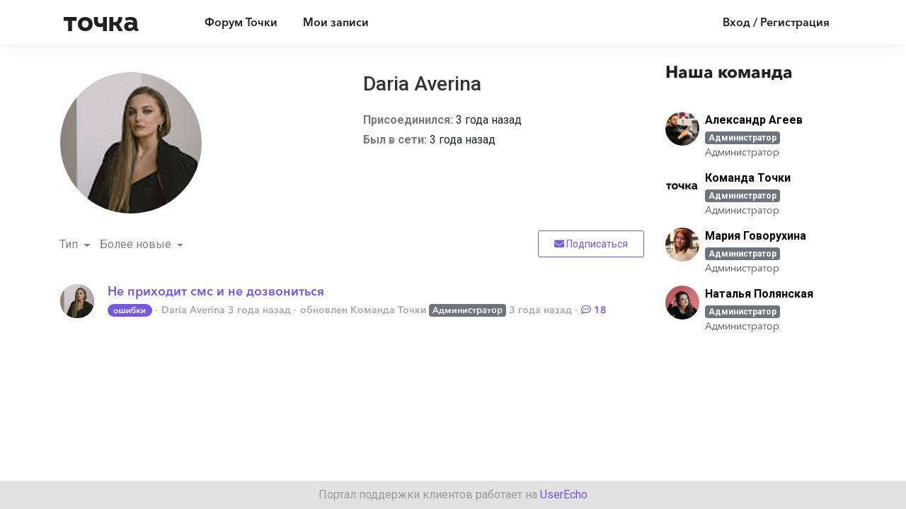

--- FILE ---
content_type: image/svg+xml
request_url: https://echo.tochka.com/uploaded/file/15308/0/4/55254222acaa9eda9026d3c82af74aa8.svg
body_size: 1851
content:
<svg width="63" height="18" viewBox="0 0 63 18" fill="none" xmlns="http://www.w3.org/2000/svg">
<rect width="63" height="18" rx="9" fill="#7658E0"/>
<path d="M8.52832 10.096C8.52832 11.908 9.92032 13.168 11.6603 13.168C13.4003 13.168 14.7923 11.908 14.7923 10.096C14.7923 8.28402 13.4003 7.07202 11.6603 7.07202C9.92032 7.07202 8.52832 8.28402 8.52832 10.096ZM9.99232 10.096C9.99232 9.19602 10.5203 8.24802 11.6603 8.24802C12.8003 8.24802 13.3283 9.19602 13.3283 10.096C13.3283 10.996 12.8003 11.968 11.6603 11.968C10.5203 11.968 9.99232 10.996 9.99232 10.096Z" fill="white"/>
<path d="M16.1885 7.24002V13H24.7925V7.24002H23.3525V11.824H21.2165V7.24002H19.7765V11.824H17.6285V7.24002H16.1885Z" fill="white"/>
<path d="M26.5948 7.24002V13H28.1788L30.6748 9.30402H30.6988V13H32.1388V7.24002H30.5788L28.0588 10.96H28.0348V7.24002H26.5948Z" fill="white"/>
<path d="M36.8121 13.168C38.5401 13.168 39.9321 11.956 39.9321 10.12C39.9321 8.29602 38.6241 7.10802 37.1001 7.10802C36.0081 7.10802 35.1681 7.55202 34.7001 8.41602H34.6641C34.7361 6.26802 35.4441 5.83602 36.7401 5.66802L38.3001 5.46402C39.2241 5.34402 39.6921 4.97202 39.8961 4.03602L38.8641 3.73602C38.7561 4.12002 38.4561 4.21602 37.8201 4.30002L36.3441 4.49202C33.9561 4.80402 33.6321 6.60402 33.6321 9.31602C33.6321 10.78 33.8721 11.548 34.4241 12.172C34.9881 12.808 35.7801 13.168 36.8121 13.168ZM36.7881 11.956C35.7201 11.956 35.1321 11.08 35.1321 10.084C35.1321 9.10002 35.7081 8.22402 36.7761 8.22402C37.8561 8.22402 38.4801 9.10002 38.4801 10.084C38.4801 11.08 37.8561 11.956 36.7881 11.956Z" fill="white"/>
<path d="M41.3135 7.24002V13H42.7535V10.264H42.7895L45.1775 13H47.0255L44.3015 9.95202L46.8335 7.24002H45.0095L42.7895 9.79602H42.7535V7.24002H41.3135Z" fill="white"/>
<path d="M47.8292 7.24002V13H49.4132L51.9092 9.30402H51.9332V13H53.3732V7.24002H51.8132L49.2932 10.96H49.2692V7.24002H47.8292Z" fill="white"/>
</svg>
